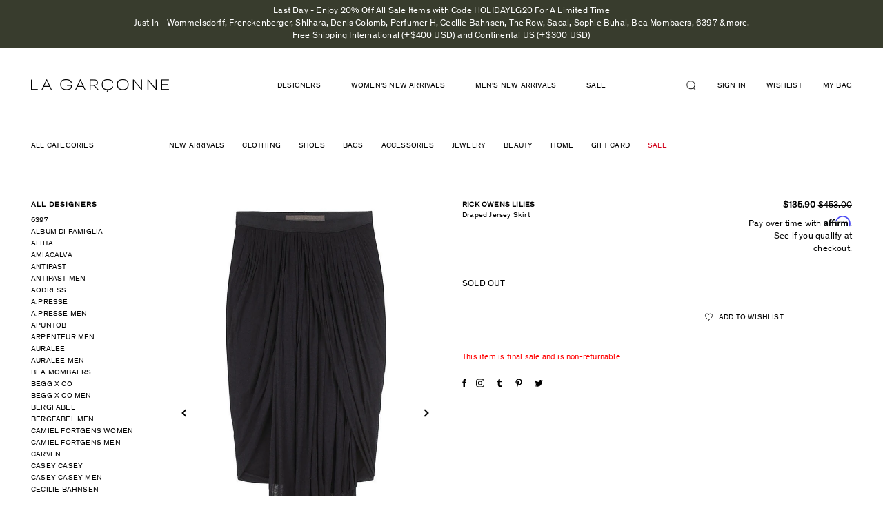

--- FILE ---
content_type: text/javascript; charset=utf-8
request_url: https://lagarconne.com/products/ro304ss11-rick-owens-lilies-draped-jersey-skirt.js
body_size: 362
content:
{"id":8514910034,"title":"Draped Jersey Skirt","handle":"ro304ss11-rick-owens-lilies-draped-jersey-skirt","description":"","published_at":"2024-09-16T05:06:26-04:00","created_at":"2016-11-24T11:40:59-05:00","vendor":"Rick Owens Lilies","type":"Fashion","tags":["ARCHIVED","FINAL_SALE","MARCHPROMO","NLPROMO","Rick Owens Lilies","S11","sale"],"price":13590,"price_min":13590,"price_max":13590,"available":false,"price_varies":false,"compare_at_price":45300,"compare_at_price_min":45300,"compare_at_price_max":45300,"compare_at_price_varies":false,"variants":[{"id":28288085458,"title":"44","option1":"44","option2":null,"option3":null,"sku":"RO304SS11_44","requires_shipping":true,"taxable":true,"featured_image":null,"available":false,"name":"Draped Jersey Skirt - 44","public_title":"44","options":["44"],"price":13590,"weight":454,"compare_at_price":45300,"inventory_quantity":0,"inventory_management":"shopify","inventory_policy":"deny","barcode":"11385458","quantity_rule":{"min":1,"max":null,"increment":1},"quantity_price_breaks":[],"requires_selling_plan":false,"selling_plan_allocations":[]},{"id":32425605842,"title":"42","option1":"42","option2":null,"option3":null,"sku":"RO304SS11_42","requires_shipping":true,"taxable":true,"featured_image":null,"available":false,"name":"Draped Jersey Skirt - 42","public_title":"42","options":["42"],"price":13590,"weight":454,"compare_at_price":45300,"inventory_quantity":0,"inventory_management":"shopify","inventory_policy":"deny","barcode":"11385522","quantity_rule":{"min":1,"max":null,"increment":1},"quantity_price_breaks":[],"requires_selling_plan":false,"selling_plan_allocations":[]},{"id":32425605906,"title":"40","option1":"40","option2":null,"option3":null,"sku":"RO304SS11_40","requires_shipping":true,"taxable":true,"featured_image":null,"available":false,"name":"Draped Jersey Skirt - 40","public_title":"40","options":["40"],"price":13590,"weight":454,"compare_at_price":45300,"inventory_quantity":0,"inventory_management":"shopify","inventory_policy":"deny","barcode":"11385586","quantity_rule":{"min":1,"max":null,"increment":1},"quantity_price_breaks":[],"requires_selling_plan":false,"selling_plan_allocations":[]}],"images":["\/\/cdn.shopify.com\/s\/files\/1\/1529\/2883\/products\/RickOwensLiliesDrapedJerseySkirt_309325.jpg?v=1491060473","\/\/cdn.shopify.com\/s\/files\/1\/1529\/2883\/products\/RickOwensLiliesDrapedJerseySkirt_309329.jpg?v=1491060473","\/\/cdn.shopify.com\/s\/files\/1\/1529\/2883\/products\/RickOwensLiliesDrapedJerseySkirt_309331.jpg?v=1491060473","\/\/cdn.shopify.com\/s\/files\/1\/1529\/2883\/products\/RickOwensLiliesDrapedJerseySkirt_309335.jpg?v=1491060473","\/\/cdn.shopify.com\/s\/files\/1\/1529\/2883\/products\/RickOwensLiliesDrapedJerseySkirt_309339.jpg?v=1491060473"],"featured_image":"\/\/cdn.shopify.com\/s\/files\/1\/1529\/2883\/products\/RickOwensLiliesDrapedJerseySkirt_309325.jpg?v=1491060473","options":[{"name":"Size","position":1,"values":["44","42","40"]}],"url":"\/products\/ro304ss11-rick-owens-lilies-draped-jersey-skirt","media":[{"alt":null,"id":108087279687,"position":1,"preview_image":{"aspect_ratio":0.7,"height":1158,"width":811,"src":"https:\/\/cdn.shopify.com\/s\/files\/1\/1529\/2883\/products\/RickOwensLiliesDrapedJerseySkirt_309325.jpg?v=1491060473"},"aspect_ratio":0.7,"height":1158,"media_type":"image","src":"https:\/\/cdn.shopify.com\/s\/files\/1\/1529\/2883\/products\/RickOwensLiliesDrapedJerseySkirt_309325.jpg?v=1491060473","width":811},{"alt":null,"id":108087312455,"position":2,"preview_image":{"aspect_ratio":0.7,"height":1158,"width":811,"src":"https:\/\/cdn.shopify.com\/s\/files\/1\/1529\/2883\/products\/RickOwensLiliesDrapedJerseySkirt_309329.jpg?v=1491060473"},"aspect_ratio":0.7,"height":1158,"media_type":"image","src":"https:\/\/cdn.shopify.com\/s\/files\/1\/1529\/2883\/products\/RickOwensLiliesDrapedJerseySkirt_309329.jpg?v=1491060473","width":811},{"alt":null,"id":108087345223,"position":3,"preview_image":{"aspect_ratio":0.7,"height":1158,"width":811,"src":"https:\/\/cdn.shopify.com\/s\/files\/1\/1529\/2883\/products\/RickOwensLiliesDrapedJerseySkirt_309331.jpg?v=1491060473"},"aspect_ratio":0.7,"height":1158,"media_type":"image","src":"https:\/\/cdn.shopify.com\/s\/files\/1\/1529\/2883\/products\/RickOwensLiliesDrapedJerseySkirt_309331.jpg?v=1491060473","width":811},{"alt":null,"id":108087377991,"position":4,"preview_image":{"aspect_ratio":0.7,"height":1158,"width":811,"src":"https:\/\/cdn.shopify.com\/s\/files\/1\/1529\/2883\/products\/RickOwensLiliesDrapedJerseySkirt_309335.jpg?v=1491060473"},"aspect_ratio":0.7,"height":1158,"media_type":"image","src":"https:\/\/cdn.shopify.com\/s\/files\/1\/1529\/2883\/products\/RickOwensLiliesDrapedJerseySkirt_309335.jpg?v=1491060473","width":811},{"alt":null,"id":108087410759,"position":5,"preview_image":{"aspect_ratio":0.7,"height":1158,"width":811,"src":"https:\/\/cdn.shopify.com\/s\/files\/1\/1529\/2883\/products\/RickOwensLiliesDrapedJerseySkirt_309339.jpg?v=1491060473"},"aspect_ratio":0.7,"height":1158,"media_type":"image","src":"https:\/\/cdn.shopify.com\/s\/files\/1\/1529\/2883\/products\/RickOwensLiliesDrapedJerseySkirt_309339.jpg?v=1491060473","width":811}],"requires_selling_plan":false,"selling_plan_groups":[]}

--- FILE ---
content_type: text/javascript; charset=utf-8
request_url: https://lagarconne.com/products/ro304ss11-rick-owens-lilies-draped-jersey-skirt.js
body_size: 24
content:
{"id":8514910034,"title":"Draped Jersey Skirt","handle":"ro304ss11-rick-owens-lilies-draped-jersey-skirt","description":"","published_at":"2024-09-16T05:06:26-04:00","created_at":"2016-11-24T11:40:59-05:00","vendor":"Rick Owens Lilies","type":"Fashion","tags":["ARCHIVED","FINAL_SALE","MARCHPROMO","NLPROMO","Rick Owens Lilies","S11","sale"],"price":13590,"price_min":13590,"price_max":13590,"available":false,"price_varies":false,"compare_at_price":45300,"compare_at_price_min":45300,"compare_at_price_max":45300,"compare_at_price_varies":false,"variants":[{"id":28288085458,"title":"44","option1":"44","option2":null,"option3":null,"sku":"RO304SS11_44","requires_shipping":true,"taxable":true,"featured_image":null,"available":false,"name":"Draped Jersey Skirt - 44","public_title":"44","options":["44"],"price":13590,"weight":454,"compare_at_price":45300,"inventory_quantity":0,"inventory_management":"shopify","inventory_policy":"deny","barcode":"11385458","quantity_rule":{"min":1,"max":null,"increment":1},"quantity_price_breaks":[],"requires_selling_plan":false,"selling_plan_allocations":[]},{"id":32425605842,"title":"42","option1":"42","option2":null,"option3":null,"sku":"RO304SS11_42","requires_shipping":true,"taxable":true,"featured_image":null,"available":false,"name":"Draped Jersey Skirt - 42","public_title":"42","options":["42"],"price":13590,"weight":454,"compare_at_price":45300,"inventory_quantity":0,"inventory_management":"shopify","inventory_policy":"deny","barcode":"11385522","quantity_rule":{"min":1,"max":null,"increment":1},"quantity_price_breaks":[],"requires_selling_plan":false,"selling_plan_allocations":[]},{"id":32425605906,"title":"40","option1":"40","option2":null,"option3":null,"sku":"RO304SS11_40","requires_shipping":true,"taxable":true,"featured_image":null,"available":false,"name":"Draped Jersey Skirt - 40","public_title":"40","options":["40"],"price":13590,"weight":454,"compare_at_price":45300,"inventory_quantity":0,"inventory_management":"shopify","inventory_policy":"deny","barcode":"11385586","quantity_rule":{"min":1,"max":null,"increment":1},"quantity_price_breaks":[],"requires_selling_plan":false,"selling_plan_allocations":[]}],"images":["\/\/cdn.shopify.com\/s\/files\/1\/1529\/2883\/products\/RickOwensLiliesDrapedJerseySkirt_309325.jpg?v=1491060473","\/\/cdn.shopify.com\/s\/files\/1\/1529\/2883\/products\/RickOwensLiliesDrapedJerseySkirt_309329.jpg?v=1491060473","\/\/cdn.shopify.com\/s\/files\/1\/1529\/2883\/products\/RickOwensLiliesDrapedJerseySkirt_309331.jpg?v=1491060473","\/\/cdn.shopify.com\/s\/files\/1\/1529\/2883\/products\/RickOwensLiliesDrapedJerseySkirt_309335.jpg?v=1491060473","\/\/cdn.shopify.com\/s\/files\/1\/1529\/2883\/products\/RickOwensLiliesDrapedJerseySkirt_309339.jpg?v=1491060473"],"featured_image":"\/\/cdn.shopify.com\/s\/files\/1\/1529\/2883\/products\/RickOwensLiliesDrapedJerseySkirt_309325.jpg?v=1491060473","options":[{"name":"Size","position":1,"values":["44","42","40"]}],"url":"\/products\/ro304ss11-rick-owens-lilies-draped-jersey-skirt","media":[{"alt":null,"id":108087279687,"position":1,"preview_image":{"aspect_ratio":0.7,"height":1158,"width":811,"src":"https:\/\/cdn.shopify.com\/s\/files\/1\/1529\/2883\/products\/RickOwensLiliesDrapedJerseySkirt_309325.jpg?v=1491060473"},"aspect_ratio":0.7,"height":1158,"media_type":"image","src":"https:\/\/cdn.shopify.com\/s\/files\/1\/1529\/2883\/products\/RickOwensLiliesDrapedJerseySkirt_309325.jpg?v=1491060473","width":811},{"alt":null,"id":108087312455,"position":2,"preview_image":{"aspect_ratio":0.7,"height":1158,"width":811,"src":"https:\/\/cdn.shopify.com\/s\/files\/1\/1529\/2883\/products\/RickOwensLiliesDrapedJerseySkirt_309329.jpg?v=1491060473"},"aspect_ratio":0.7,"height":1158,"media_type":"image","src":"https:\/\/cdn.shopify.com\/s\/files\/1\/1529\/2883\/products\/RickOwensLiliesDrapedJerseySkirt_309329.jpg?v=1491060473","width":811},{"alt":null,"id":108087345223,"position":3,"preview_image":{"aspect_ratio":0.7,"height":1158,"width":811,"src":"https:\/\/cdn.shopify.com\/s\/files\/1\/1529\/2883\/products\/RickOwensLiliesDrapedJerseySkirt_309331.jpg?v=1491060473"},"aspect_ratio":0.7,"height":1158,"media_type":"image","src":"https:\/\/cdn.shopify.com\/s\/files\/1\/1529\/2883\/products\/RickOwensLiliesDrapedJerseySkirt_309331.jpg?v=1491060473","width":811},{"alt":null,"id":108087377991,"position":4,"preview_image":{"aspect_ratio":0.7,"height":1158,"width":811,"src":"https:\/\/cdn.shopify.com\/s\/files\/1\/1529\/2883\/products\/RickOwensLiliesDrapedJerseySkirt_309335.jpg?v=1491060473"},"aspect_ratio":0.7,"height":1158,"media_type":"image","src":"https:\/\/cdn.shopify.com\/s\/files\/1\/1529\/2883\/products\/RickOwensLiliesDrapedJerseySkirt_309335.jpg?v=1491060473","width":811},{"alt":null,"id":108087410759,"position":5,"preview_image":{"aspect_ratio":0.7,"height":1158,"width":811,"src":"https:\/\/cdn.shopify.com\/s\/files\/1\/1529\/2883\/products\/RickOwensLiliesDrapedJerseySkirt_309339.jpg?v=1491060473"},"aspect_ratio":0.7,"height":1158,"media_type":"image","src":"https:\/\/cdn.shopify.com\/s\/files\/1\/1529\/2883\/products\/RickOwensLiliesDrapedJerseySkirt_309339.jpg?v=1491060473","width":811}],"requires_selling_plan":false,"selling_plan_groups":[]}

--- FILE ---
content_type: text/javascript; charset=utf-8
request_url: https://lagarconne.com/products/ro304ss11-rick-owens-lilies-draped-jersey-skirt.js
body_size: 564
content:
{"id":8514910034,"title":"Draped Jersey Skirt","handle":"ro304ss11-rick-owens-lilies-draped-jersey-skirt","description":"","published_at":"2024-09-16T05:06:26-04:00","created_at":"2016-11-24T11:40:59-05:00","vendor":"Rick Owens Lilies","type":"Fashion","tags":["ARCHIVED","FINAL_SALE","MARCHPROMO","NLPROMO","Rick Owens Lilies","S11","sale"],"price":13590,"price_min":13590,"price_max":13590,"available":false,"price_varies":false,"compare_at_price":45300,"compare_at_price_min":45300,"compare_at_price_max":45300,"compare_at_price_varies":false,"variants":[{"id":28288085458,"title":"44","option1":"44","option2":null,"option3":null,"sku":"RO304SS11_44","requires_shipping":true,"taxable":true,"featured_image":null,"available":false,"name":"Draped Jersey Skirt - 44","public_title":"44","options":["44"],"price":13590,"weight":454,"compare_at_price":45300,"inventory_quantity":0,"inventory_management":"shopify","inventory_policy":"deny","barcode":"11385458","quantity_rule":{"min":1,"max":null,"increment":1},"quantity_price_breaks":[],"requires_selling_plan":false,"selling_plan_allocations":[]},{"id":32425605842,"title":"42","option1":"42","option2":null,"option3":null,"sku":"RO304SS11_42","requires_shipping":true,"taxable":true,"featured_image":null,"available":false,"name":"Draped Jersey Skirt - 42","public_title":"42","options":["42"],"price":13590,"weight":454,"compare_at_price":45300,"inventory_quantity":0,"inventory_management":"shopify","inventory_policy":"deny","barcode":"11385522","quantity_rule":{"min":1,"max":null,"increment":1},"quantity_price_breaks":[],"requires_selling_plan":false,"selling_plan_allocations":[]},{"id":32425605906,"title":"40","option1":"40","option2":null,"option3":null,"sku":"RO304SS11_40","requires_shipping":true,"taxable":true,"featured_image":null,"available":false,"name":"Draped Jersey Skirt - 40","public_title":"40","options":["40"],"price":13590,"weight":454,"compare_at_price":45300,"inventory_quantity":0,"inventory_management":"shopify","inventory_policy":"deny","barcode":"11385586","quantity_rule":{"min":1,"max":null,"increment":1},"quantity_price_breaks":[],"requires_selling_plan":false,"selling_plan_allocations":[]}],"images":["\/\/cdn.shopify.com\/s\/files\/1\/1529\/2883\/products\/RickOwensLiliesDrapedJerseySkirt_309325.jpg?v=1491060473","\/\/cdn.shopify.com\/s\/files\/1\/1529\/2883\/products\/RickOwensLiliesDrapedJerseySkirt_309329.jpg?v=1491060473","\/\/cdn.shopify.com\/s\/files\/1\/1529\/2883\/products\/RickOwensLiliesDrapedJerseySkirt_309331.jpg?v=1491060473","\/\/cdn.shopify.com\/s\/files\/1\/1529\/2883\/products\/RickOwensLiliesDrapedJerseySkirt_309335.jpg?v=1491060473","\/\/cdn.shopify.com\/s\/files\/1\/1529\/2883\/products\/RickOwensLiliesDrapedJerseySkirt_309339.jpg?v=1491060473"],"featured_image":"\/\/cdn.shopify.com\/s\/files\/1\/1529\/2883\/products\/RickOwensLiliesDrapedJerseySkirt_309325.jpg?v=1491060473","options":[{"name":"Size","position":1,"values":["44","42","40"]}],"url":"\/products\/ro304ss11-rick-owens-lilies-draped-jersey-skirt","media":[{"alt":null,"id":108087279687,"position":1,"preview_image":{"aspect_ratio":0.7,"height":1158,"width":811,"src":"https:\/\/cdn.shopify.com\/s\/files\/1\/1529\/2883\/products\/RickOwensLiliesDrapedJerseySkirt_309325.jpg?v=1491060473"},"aspect_ratio":0.7,"height":1158,"media_type":"image","src":"https:\/\/cdn.shopify.com\/s\/files\/1\/1529\/2883\/products\/RickOwensLiliesDrapedJerseySkirt_309325.jpg?v=1491060473","width":811},{"alt":null,"id":108087312455,"position":2,"preview_image":{"aspect_ratio":0.7,"height":1158,"width":811,"src":"https:\/\/cdn.shopify.com\/s\/files\/1\/1529\/2883\/products\/RickOwensLiliesDrapedJerseySkirt_309329.jpg?v=1491060473"},"aspect_ratio":0.7,"height":1158,"media_type":"image","src":"https:\/\/cdn.shopify.com\/s\/files\/1\/1529\/2883\/products\/RickOwensLiliesDrapedJerseySkirt_309329.jpg?v=1491060473","width":811},{"alt":null,"id":108087345223,"position":3,"preview_image":{"aspect_ratio":0.7,"height":1158,"width":811,"src":"https:\/\/cdn.shopify.com\/s\/files\/1\/1529\/2883\/products\/RickOwensLiliesDrapedJerseySkirt_309331.jpg?v=1491060473"},"aspect_ratio":0.7,"height":1158,"media_type":"image","src":"https:\/\/cdn.shopify.com\/s\/files\/1\/1529\/2883\/products\/RickOwensLiliesDrapedJerseySkirt_309331.jpg?v=1491060473","width":811},{"alt":null,"id":108087377991,"position":4,"preview_image":{"aspect_ratio":0.7,"height":1158,"width":811,"src":"https:\/\/cdn.shopify.com\/s\/files\/1\/1529\/2883\/products\/RickOwensLiliesDrapedJerseySkirt_309335.jpg?v=1491060473"},"aspect_ratio":0.7,"height":1158,"media_type":"image","src":"https:\/\/cdn.shopify.com\/s\/files\/1\/1529\/2883\/products\/RickOwensLiliesDrapedJerseySkirt_309335.jpg?v=1491060473","width":811},{"alt":null,"id":108087410759,"position":5,"preview_image":{"aspect_ratio":0.7,"height":1158,"width":811,"src":"https:\/\/cdn.shopify.com\/s\/files\/1\/1529\/2883\/products\/RickOwensLiliesDrapedJerseySkirt_309339.jpg?v=1491060473"},"aspect_ratio":0.7,"height":1158,"media_type":"image","src":"https:\/\/cdn.shopify.com\/s\/files\/1\/1529\/2883\/products\/RickOwensLiliesDrapedJerseySkirt_309339.jpg?v=1491060473","width":811}],"requires_selling_plan":false,"selling_plan_groups":[]}